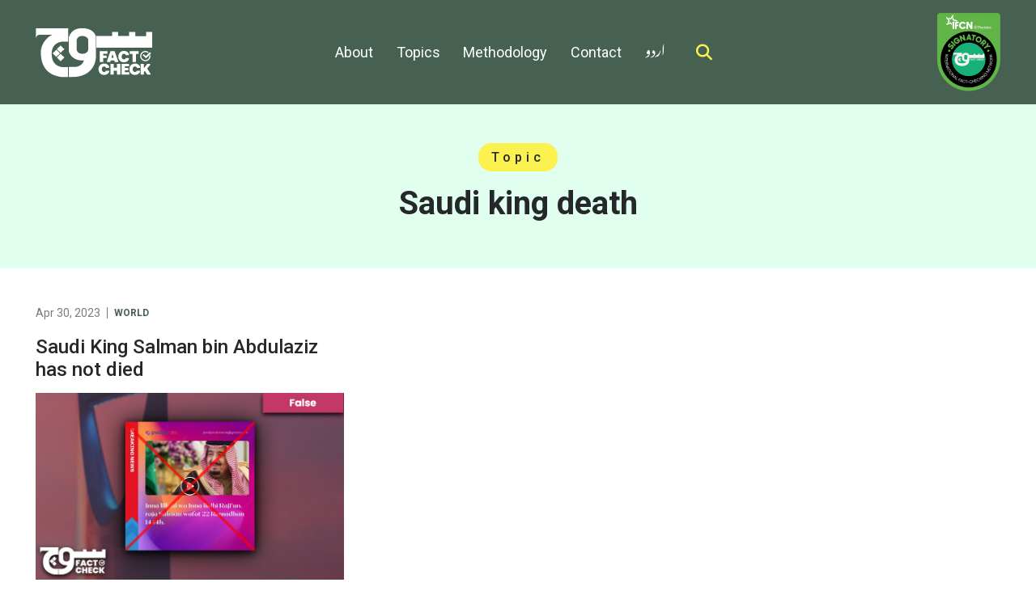

--- FILE ---
content_type: text/html; charset=UTF-8
request_url: https://www.sochfactcheck.com/tag/saudi-king-death/
body_size: 9086
content:
<!doctype html>
<html lang="en-GB" >
<head>
	<meta charset="UTF-8" />
	<meta name="viewport" content="width=device-width, initial-scale=1" />
	<link rel="preconnect" href="https://fonts.googleapis.com">
    <link rel="preconnect" href="https://fonts.gstatic.com" crossorigin>
    <link href="https://fonts.googleapis.com/css2?family=Roboto:wght@400;500;700&display=swap" rel="stylesheet">
    <link href="https://fonts.googleapis.com/css2?family=Noto+Nastaliq+Urdu:wght@400..700&display=swap" rel="stylesheet">
    <link href="https://fonts.googleapis.com/css2?family=Bebas+Neue&display=swap" rel="stylesheet">
            <meta property="og:image" content="https://www.sochfactcheck.com/wp-content/uploads/2024/06/preview.png" />    
        
	<meta name='robots' content='index, follow, max-image-preview:large, max-snippet:-1, max-video-preview:-1' />
	<style>img:is([sizes="auto" i], [sizes^="auto," i]) { contain-intrinsic-size: 3000px 1500px }</style>
	
	<!-- This site is optimized with the Yoast SEO plugin v26.6 - https://yoast.com/wordpress/plugins/seo/ -->
	<title>Saudi king death Archives - Soch Fact Check</title>
	<link rel="canonical" href="https://www.sochfactcheck.com/tag/saudi-king-death/" />
	<meta property="og:locale" content="en_GB" />
	<meta property="og:type" content="article" />
	<meta property="og:title" content="Saudi king death Archives - Soch Fact Check" />
	<meta property="og:url" content="https://www.sochfactcheck.com/tag/saudi-king-death/" />
	<meta property="og:site_name" content="Soch Fact Check" />
	<meta name="twitter:card" content="summary_large_image" />
	<meta name="twitter:site" content="@SochFactCheck" />
	<script type="application/ld+json" class="yoast-schema-graph">{"@context":"https://schema.org","@graph":[{"@type":"CollectionPage","@id":"https://www.sochfactcheck.com/tag/saudi-king-death/","url":"https://www.sochfactcheck.com/tag/saudi-king-death/","name":"Saudi king death Archives - Soch Fact Check","isPartOf":{"@id":"https://www.sochfactcheck.com/#website"},"primaryImageOfPage":{"@id":"https://www.sochfactcheck.com/tag/saudi-king-death/#primaryimage"},"image":{"@id":"https://www.sochfactcheck.com/tag/saudi-king-death/#primaryimage"},"thumbnailUrl":"https://www.sochfactcheck.com/wp-content/uploads/2023/04/King_Salman_died_main.jpg","inLanguage":"en-GB"},{"@type":"ImageObject","inLanguage":"en-GB","@id":"https://www.sochfactcheck.com/tag/saudi-king-death/#primaryimage","url":"https://www.sochfactcheck.com/wp-content/uploads/2023/04/King_Salman_died_main.jpg","contentUrl":"https://www.sochfactcheck.com/wp-content/uploads/2023/04/King_Salman_died_main.jpg","width":832,"height":505},{"@type":"WebSite","@id":"https://www.sochfactcheck.com/#website","url":"https://www.sochfactcheck.com/","name":"Soch Fact Check","description":"سوچو پھر بولو","potentialAction":[{"@type":"SearchAction","target":{"@type":"EntryPoint","urlTemplate":"https://www.sochfactcheck.com/?s={search_term_string}"},"query-input":{"@type":"PropertyValueSpecification","valueRequired":true,"valueName":"search_term_string"}}],"inLanguage":"en-GB"}]}</script>
	<!-- / Yoast SEO plugin. -->


<link rel='dns-prefetch' href='//cdnjs.cloudflare.com' />
<link rel="alternate" type="application/rss+xml" title="Soch Fact Check &raquo; Saudi king death Tag Feed" href="https://www.sochfactcheck.com/tag/saudi-king-death/feed/" />
<style id='co-authors-plus-coauthors-style-inline-css' type='text/css'>
.wp-block-co-authors-plus-coauthors.is-layout-flow [class*=wp-block-co-authors-plus]{display:inline}

</style>
<style id='co-authors-plus-avatar-style-inline-css' type='text/css'>
.wp-block-co-authors-plus-avatar :where(img){height:auto;max-width:100%;vertical-align:bottom}.wp-block-co-authors-plus-coauthors.is-layout-flow .wp-block-co-authors-plus-avatar :where(img){vertical-align:middle}.wp-block-co-authors-plus-avatar:is(.alignleft,.alignright){display:table}.wp-block-co-authors-plus-avatar.aligncenter{display:table;margin-inline:auto}

</style>
<style id='co-authors-plus-image-style-inline-css' type='text/css'>
.wp-block-co-authors-plus-image{margin-bottom:0}.wp-block-co-authors-plus-image :where(img){height:auto;max-width:100%;vertical-align:bottom}.wp-block-co-authors-plus-coauthors.is-layout-flow .wp-block-co-authors-plus-image :where(img){vertical-align:middle}.wp-block-co-authors-plus-image:is(.alignfull,.alignwide) :where(img){width:100%}.wp-block-co-authors-plus-image:is(.alignleft,.alignright){display:table}.wp-block-co-authors-plus-image.aligncenter{display:table;margin-inline:auto}

</style>
<link rel='stylesheet' id='bootstrap-css-css' href='https://cdnjs.cloudflare.com/ajax/libs/bootstrap/5.3.3/css/bootstrap.min.css?ver=6.8.3' type='text/css' media='all' />
<link rel='stylesheet' id='font-awesome-css' href='https://cdnjs.cloudflare.com/ajax/libs/font-awesome/6.4.2/css/all.min.css?ver=6.8.3' type='text/css' media='all' />
<link rel='stylesheet' id='theme-style-css' href='https://www.sochfactcheck.com/wp-content/themes/custom-theme/style.css?ver=6.8.3' type='text/css' media='all' />
<link rel='stylesheet' id='article-box-styles-css' href='https://www.sochfactcheck.com/wp-content/themes/custom-theme/assets/css/article-box.css?v=1.1&#038;ver=6.8.3' type='text/css' media='all' />
<link rel='stylesheet' id='archive-styles-css' href='https://www.sochfactcheck.com/wp-content/themes/custom-theme/assets/css/archive.css?v=1.1&#038;ver=6.8.3' type='text/css' media='all' />
<script type="text/javascript" src="https://www.sochfactcheck.com/wp-includes/js/jquery/jquery.min.js?ver=3.7.1" id="jquery-core-js"></script>
<link rel="https://api.w.org/" href="https://www.sochfactcheck.com/wp-json/" /><link rel="alternate" title="JSON" type="application/json" href="https://www.sochfactcheck.com/wp-json/wp/v2/tags/4678" /><link rel="EditURI" type="application/rsd+xml" title="RSD" href="https://www.sochfactcheck.com/xmlrpc.php?rsd" />
<meta name="generator" content="WordPress 6.8.3" />
<script type="text/javascript">var ajaxurl = "https://www.sochfactcheck.com/wp-admin/admin-ajax.php";</script><style type="text/css">.recentcomments a{display:inline !important;padding:0 !important;margin:0 !important;}</style><style type="text/css">.saboxplugin-wrap{-webkit-box-sizing:border-box;-moz-box-sizing:border-box;-ms-box-sizing:border-box;box-sizing:border-box;border:1px solid #eee;width:100%;clear:both;display:block;overflow:hidden;word-wrap:break-word;position:relative}.saboxplugin-wrap .saboxplugin-gravatar{float:left;padding:0 20px 20px 20px}.saboxplugin-wrap .saboxplugin-gravatar img{max-width:100px;height:auto;border-radius:0;}.saboxplugin-wrap .saboxplugin-authorname{font-size:18px;line-height:1;margin:20px 0 0 20px;display:block}.saboxplugin-wrap .saboxplugin-authorname a{text-decoration:none}.saboxplugin-wrap .saboxplugin-authorname a:focus{outline:0}.saboxplugin-wrap .saboxplugin-desc{display:block;margin:5px 20px}.saboxplugin-wrap .saboxplugin-desc a{text-decoration:underline}.saboxplugin-wrap .saboxplugin-desc p{margin:5px 0 12px}.saboxplugin-wrap .saboxplugin-web{margin:0 20px 15px;text-align:left}.saboxplugin-wrap .sab-web-position{text-align:right}.saboxplugin-wrap .saboxplugin-web a{color:#ccc;text-decoration:none}.saboxplugin-wrap .saboxplugin-socials{position:relative;display:block;background:#fcfcfc;padding:5px;border-top:1px solid #eee}.saboxplugin-wrap .saboxplugin-socials a svg{width:20px;height:20px}.saboxplugin-wrap .saboxplugin-socials a svg .st2{fill:#fff; transform-origin:center center;}.saboxplugin-wrap .saboxplugin-socials a svg .st1{fill:rgba(0,0,0,.3)}.saboxplugin-wrap .saboxplugin-socials a:hover{opacity:.8;-webkit-transition:opacity .4s;-moz-transition:opacity .4s;-o-transition:opacity .4s;transition:opacity .4s;box-shadow:none!important;-webkit-box-shadow:none!important}.saboxplugin-wrap .saboxplugin-socials .saboxplugin-icon-color{box-shadow:none;padding:0;border:0;-webkit-transition:opacity .4s;-moz-transition:opacity .4s;-o-transition:opacity .4s;transition:opacity .4s;display:inline-block;color:#fff;font-size:0;text-decoration:inherit;margin:5px;-webkit-border-radius:0;-moz-border-radius:0;-ms-border-radius:0;-o-border-radius:0;border-radius:0;overflow:hidden}.saboxplugin-wrap .saboxplugin-socials .saboxplugin-icon-grey{text-decoration:inherit;box-shadow:none;position:relative;display:-moz-inline-stack;display:inline-block;vertical-align:middle;zoom:1;margin:10px 5px;color:#444;fill:#444}.clearfix:after,.clearfix:before{content:' ';display:table;line-height:0;clear:both}.ie7 .clearfix{zoom:1}.saboxplugin-socials.sabox-colored .saboxplugin-icon-color .sab-twitch{border-color:#38245c}.saboxplugin-socials.sabox-colored .saboxplugin-icon-color .sab-behance{border-color:#003eb0}.saboxplugin-socials.sabox-colored .saboxplugin-icon-color .sab-deviantart{border-color:#036824}.saboxplugin-socials.sabox-colored .saboxplugin-icon-color .sab-digg{border-color:#00327c}.saboxplugin-socials.sabox-colored .saboxplugin-icon-color .sab-dribbble{border-color:#ba1655}.saboxplugin-socials.sabox-colored .saboxplugin-icon-color .sab-facebook{border-color:#1e2e4f}.saboxplugin-socials.sabox-colored .saboxplugin-icon-color .sab-flickr{border-color:#003576}.saboxplugin-socials.sabox-colored .saboxplugin-icon-color .sab-github{border-color:#264874}.saboxplugin-socials.sabox-colored .saboxplugin-icon-color .sab-google{border-color:#0b51c5}.saboxplugin-socials.sabox-colored .saboxplugin-icon-color .sab-html5{border-color:#902e13}.saboxplugin-socials.sabox-colored .saboxplugin-icon-color .sab-instagram{border-color:#1630aa}.saboxplugin-socials.sabox-colored .saboxplugin-icon-color .sab-linkedin{border-color:#00344f}.saboxplugin-socials.sabox-colored .saboxplugin-icon-color .sab-pinterest{border-color:#5b040e}.saboxplugin-socials.sabox-colored .saboxplugin-icon-color .sab-reddit{border-color:#992900}.saboxplugin-socials.sabox-colored .saboxplugin-icon-color .sab-rss{border-color:#a43b0a}.saboxplugin-socials.sabox-colored .saboxplugin-icon-color .sab-sharethis{border-color:#5d8420}.saboxplugin-socials.sabox-colored .saboxplugin-icon-color .sab-soundcloud{border-color:#995200}.saboxplugin-socials.sabox-colored .saboxplugin-icon-color .sab-spotify{border-color:#0f612c}.saboxplugin-socials.sabox-colored .saboxplugin-icon-color .sab-stackoverflow{border-color:#a95009}.saboxplugin-socials.sabox-colored .saboxplugin-icon-color .sab-steam{border-color:#006388}.saboxplugin-socials.sabox-colored .saboxplugin-icon-color .sab-user_email{border-color:#b84e05}.saboxplugin-socials.sabox-colored .saboxplugin-icon-color .sab-tumblr{border-color:#10151b}.saboxplugin-socials.sabox-colored .saboxplugin-icon-color .sab-twitter{border-color:#0967a0}.saboxplugin-socials.sabox-colored .saboxplugin-icon-color .sab-vimeo{border-color:#0d7091}.saboxplugin-socials.sabox-colored .saboxplugin-icon-color .sab-windows{border-color:#003f71}.saboxplugin-socials.sabox-colored .saboxplugin-icon-color .sab-whatsapp{border-color:#003f71}.saboxplugin-socials.sabox-colored .saboxplugin-icon-color .sab-wordpress{border-color:#0f3647}.saboxplugin-socials.sabox-colored .saboxplugin-icon-color .sab-yahoo{border-color:#14002d}.saboxplugin-socials.sabox-colored .saboxplugin-icon-color .sab-youtube{border-color:#900}.saboxplugin-socials.sabox-colored .saboxplugin-icon-color .sab-xing{border-color:#000202}.saboxplugin-socials.sabox-colored .saboxplugin-icon-color .sab-mixcloud{border-color:#2475a0}.saboxplugin-socials.sabox-colored .saboxplugin-icon-color .sab-vk{border-color:#243549}.saboxplugin-socials.sabox-colored .saboxplugin-icon-color .sab-medium{border-color:#00452c}.saboxplugin-socials.sabox-colored .saboxplugin-icon-color .sab-quora{border-color:#420e00}.saboxplugin-socials.sabox-colored .saboxplugin-icon-color .sab-meetup{border-color:#9b181c}.saboxplugin-socials.sabox-colored .saboxplugin-icon-color .sab-goodreads{border-color:#000}.saboxplugin-socials.sabox-colored .saboxplugin-icon-color .sab-snapchat{border-color:#999700}.saboxplugin-socials.sabox-colored .saboxplugin-icon-color .sab-500px{border-color:#00557f}.saboxplugin-socials.sabox-colored .saboxplugin-icon-color .sab-mastodont{border-color:#185886}.sabox-plus-item{margin-bottom:20px}@media screen and (max-width:480px){.saboxplugin-wrap{text-align:center}.saboxplugin-wrap .saboxplugin-gravatar{float:none;padding:20px 0;text-align:center;margin:0 auto;display:block}.saboxplugin-wrap .saboxplugin-gravatar img{float:none;display:inline-block;display:-moz-inline-stack;vertical-align:middle;zoom:1}.saboxplugin-wrap .saboxplugin-desc{margin:0 10px 20px;text-align:center}.saboxplugin-wrap .saboxplugin-authorname{text-align:center;margin:10px 0 20px}}body .saboxplugin-authorname a,body .saboxplugin-authorname a:hover{box-shadow:none;-webkit-box-shadow:none}a.sab-profile-edit{font-size:16px!important;line-height:1!important}.sab-edit-settings a,a.sab-profile-edit{color:#0073aa!important;box-shadow:none!important;-webkit-box-shadow:none!important}.sab-edit-settings{margin-right:15px;position:absolute;right:0;z-index:2;bottom:10px;line-height:20px}.sab-edit-settings i{margin-left:5px}.saboxplugin-socials{line-height:1!important}.rtl .saboxplugin-wrap .saboxplugin-gravatar{float:right}.rtl .saboxplugin-wrap .saboxplugin-authorname{display:flex;align-items:center}.rtl .saboxplugin-wrap .saboxplugin-authorname .sab-profile-edit{margin-right:10px}.rtl .sab-edit-settings{right:auto;left:0}img.sab-custom-avatar{max-width:75px;}.saboxplugin-wrap {margin-top:0px; margin-bottom:0px; padding: 0px 0px }.saboxplugin-wrap .saboxplugin-authorname {font-size:18px; line-height:25px;}.saboxplugin-wrap .saboxplugin-desc p, .saboxplugin-wrap .saboxplugin-desc {font-size:14px !important; line-height:21px !important;}.saboxplugin-wrap .saboxplugin-web {font-size:14px;}.saboxplugin-wrap .saboxplugin-socials a svg {width:18px;height:18px;}</style><link rel="icon" href="https://www.sochfactcheck.com/wp-content/uploads/2024/05/favicon.png" sizes="32x32" />
<link rel="icon" href="https://www.sochfactcheck.com/wp-content/uploads/2024/05/favicon.png" sizes="192x192" />
<link rel="apple-touch-icon" href="https://www.sochfactcheck.com/wp-content/uploads/2024/05/favicon.png" />
<meta name="msapplication-TileImage" content="https://www.sochfactcheck.com/wp-content/uploads/2024/05/favicon.png" />
		<!-- Google tag (gtag.js) -->
    <script async src="https://www.googletagmanager.com/gtag/js?id=G-2JT5Y6XZMX"></script>
    <script>
      window.dataLayer = window.dataLayer || [];
      function gtag(){dataLayer.push(arguments);}
      gtag('js', new Date());
    
      gtag('config', 'G-2JT5Y6XZMX');
    </script>
</head>

<body class="archive tag tag-saudi-king-death tag-4678 wp-theme-custom-theme">
<div id="page" class="site">
	
<header id="masthead" class="site-header has-title-and-tagline py-3">
	<div class="container container-lg">
		<div class="align-items-center mh-wrap row">
			<div class="col-6 col-md-2 order-2 order-md-1">
				<div class="logo-sec text-center text-md-start">
					<a href="https://www.sochfactcheck.com">
					<svg xmlns="http://www.w3.org/2000/svg" width="145" height="62" viewBox="0 0 145 62" fill="none">
						<g clip-path="url(#clip0_966_1643)">
						<path d="M144.21 5.56689V24.9651H75.0586L75.039 12.9834C75.039 12.9834 75.1464 11.8849 74.5215 10.4885H94.5447V5.56689H101.893V10.4885H115.486V5.56689H123.2V10.6349H136.573V5.56689H144.215H144.21Z" fill="white"/>
						<path d="M74.5224 35.3943V12.1779C74.5224 10.3421 72.0616 0.865112 57.4433 0.865112C42.8251 0.865112 40.9111 12.8419 40.9111 12.8419V26.7766C40.9111 29.3253 41.2041 33.2655 46.6432 37.5279C52.0823 41.7903 59.7918 40.6137 59.7918 40.6137C56.999 49.5047 47.1559 48.8407 47.1559 48.8407H40.9111V61.4034C75.9578 62.873 74.5224 35.3943 74.5224 35.3943ZM65.0112 27.0207C65.0112 27.0207 64.8647 32.5331 57.8828 32.5331C50.9008 32.5331 50.7543 27.1721 50.7543 27.1721V15.2685C50.7543 15.2685 51.4574 10.4934 57.7167 10.4934C63.9761 10.4934 65.0063 14.8291 65.0063 15.2685V27.0256L65.0112 27.0207Z" fill="white"/>
						<path d="M40.2515 0.865112V17.3973H34.5194C34.5194 17.3973 19.8279 16.9579 19.8279 32.5331C19.8279 48.1083 31.7315 48.9188 33.2011 48.9188H39.8853V61.4669C39.8853 61.4669 33.4941 61.9991 30.0421 60.9689C26.5902 59.9387 6.38634 58.1761 6.38634 30.5508C6.38634 21.1373 13.6613 11.7434 20.5652 9.09703H4.69211C4.69211 9.09703 1.02046 9.09703 0.873983 12.4025H0.209961V0.865112H40.2515Z" fill="white"/>
						<path d="M30.8474 22.2457L35.5492 26.7766L30.8474 31.2295L26.1455 26.7766L30.8474 22.2457Z" fill="white"/>
						<path d="M25.6286 27.5334L30.1108 31.9423L25.6286 36.3512L21 31.9423L25.6286 27.5334Z" fill="white"/>
						<path d="M30.8474 32.5282L35.5492 37.0103L30.8474 41.7122L26.1455 37.1226L30.8474 32.5282Z" fill="white"/>
						<path d="M79.3408 29.2911H88.7006V32.4355H83.4226V34.7937H87.6411V37.8453H83.4226V42.7181H79.3359V29.2911H79.3408Z" fill="white"/>
						<path d="M88.168 41.4144L92.4841 29.2911H97.6254L101.922 41.4144V42.7181H97.8158L97.2592 40.7016H92.8259L92.2693 42.7181H88.1631V41.4144H88.168ZM96.4194 37.5963L95.3062 33.5096H94.8082L93.6754 37.5963H96.4194Z" fill="white"/>
						<path d="M102.229 36.0046C102.229 31.8056 105.086 28.9445 109.153 28.9445C112.146 28.9445 114.465 30.4971 115.349 32.8016V34.2615H111.472C111.106 33.2069 110.261 32.5331 109.114 32.5331C107.424 32.5331 106.292 33.9149 106.292 36.0046C106.292 38.0943 107.444 39.4565 109.114 39.4565C110.266 39.4565 111.13 38.8023 111.472 37.7476H115.368V39.2075C114.485 41.5072 112.146 43.0647 109.153 43.0647C105.086 43.0647 102.229 40.2084 102.229 36.0046Z" fill="white"/>
						<path d="M119.807 32.6503H116.199V29.2911H127.366V32.6503H123.894V42.7229H119.807V32.6503Z" fill="white"/>
						<path d="M77.7393 51.6384C77.7393 47.4394 80.5955 44.5782 84.6627 44.5782C87.6556 44.5782 89.9748 46.1309 90.8586 48.4354V49.8953H86.9819C86.6157 48.8407 85.771 48.1669 84.6236 48.1669C82.9343 48.1669 81.8015 49.5486 81.8015 51.6384C81.8015 53.7281 82.9538 55.0903 84.6236 55.0903C85.7759 55.0903 86.6401 54.436 86.9819 53.3814H90.8781V54.8413C89.9944 57.141 87.6556 58.6985 84.6627 58.6985C80.5955 58.6985 77.7393 55.8422 77.7393 51.6384Z" fill="white"/>
						<path d="M100.57 53.4205H96.4831V58.3518H92.3965V44.9249H96.4831V49.6658H100.57V44.9249H104.656V58.3518H100.57V53.4205Z" fill="white"/>
						<path d="M106.248 44.9249H115.608V47.9765H110.33V50.0467H114.397V53.0787H110.33V55.2661H115.779V58.3567H106.243V44.9298L106.248 44.9249Z" fill="white"/>
						<path d="M115.843 51.6384C115.843 47.4394 118.699 44.5782 122.766 44.5782C125.759 44.5782 128.078 46.1309 128.962 48.4354V49.8953H125.085C124.719 48.8407 123.875 48.1669 122.727 48.1669C121.038 48.1669 119.905 49.5486 119.905 51.6384C119.905 53.7281 121.057 55.0903 122.727 55.0903C123.879 55.0903 124.744 54.436 125.085 53.3814H128.982V54.8413C128.098 57.141 125.759 58.6985 122.766 58.6985C118.699 58.6985 115.843 55.8422 115.843 51.6384Z" fill="white"/>
						<path d="M129.733 44.9249H133.742V49.9295H134.181L138.019 44.9249H141.549V46.1895L137.809 50.8132L141.876 57.0482V58.3518H137.926L135.182 53.9185H134.723L133.747 55.2026V58.347H129.738V44.92L129.733 44.9249Z" fill="white"/>
						<path d="M141.178 30.4629L142.623 31.9765L136.374 38.1626L132.272 34.3103L133.469 32.9872L136.325 35.3063L141.178 30.4629Z" fill="white"/>
						<path d="M140.392 34.7595C140.416 34.9597 140.436 35.1648 140.436 35.3747C140.436 38.0845 138.239 40.2865 135.524 40.2865C132.809 40.2865 130.612 38.0894 130.612 35.3747C130.612 32.6601 132.809 30.4629 135.524 30.4629C136.803 30.4629 137.96 30.9561 138.834 31.7519L139.577 30.5215C138.478 29.6036 137.067 29.0519 135.524 29.0519C132.033 29.0519 129.206 31.8837 129.206 35.3699C129.206 38.856 132.038 41.6878 135.524 41.6878C139.01 41.6878 141.842 38.856 141.842 35.3699C141.842 34.8474 141.774 34.3445 141.652 33.8612L140.387 34.7595H140.392Z" fill="white"/>
						</g>
						<defs>
						<clipPath id="clip0_966_1643">
						<rect width="144" height="60.7336" fill="white" transform="translate(0.209961 0.865112)"/>
						</clipPath>
						</defs>
					</svg>
					</a>
				</div>
			</div>
			<div class="align-items-center col-3 col-md-8 d-flex d-md-block justify-content-end order-3 order-md-2 menu-col">
				<div class="main-menu align-items-center d-flex justify-content-center menu-row">
					<div class="primary-menu-container"><ul id="left-menu-list" class="d-md-flex d-none list-unstyled mb-0 menu-wrapper gap-lg-2"><li id="menu-item-6178" class="about-dropdown menu-item menu-item-type-custom menu-item-object-custom menu-item-has-children menu-item-6178"><a href="#">About</a>
<ul class="sub-menu">
	<li id="menu-item-4714" class="menu-item menu-item-type-post_type menu-item-object-page menu-item-4714"><a href="https://www.sochfactcheck.com/about-us/">About Us</a></li>
	<li id="menu-item-82" class="menu-item menu-item-type-custom menu-item-object-custom menu-item-82"><a href="https://sochmedia.org/">Soch Media</a></li>
</ul>
</li>
<li id="menu-item-6162" class="categories-dropdown menu-item menu-item-type-custom menu-item-object-custom menu-item-has-children menu-item-6162"><a href="#">Topics</a>
<ul class="sub-menu">
	<li id="menu-item-6164" class="menu-item menu-item-type-taxonomy menu-item-object-category menu-item-6164"><a href="https://www.sochfactcheck.com/category/culture/">Culture</a></li>
	<li id="menu-item-6166" class="menu-item menu-item-type-taxonomy menu-item-object-category menu-item-6166"><a href="https://www.sochfactcheck.com/category/education/">Education</a></li>
	<li id="menu-item-6168" class="menu-item menu-item-type-taxonomy menu-item-object-category menu-item-6168"><a href="https://www.sochfactcheck.com/category/pakistan/">Pakistan</a></li>
	<li id="menu-item-6169" class="menu-item menu-item-type-taxonomy menu-item-object-category menu-item-6169"><a href="https://www.sochfactcheck.com/category/politics/">Politics</a></li>
	<li id="menu-item-6171" class="menu-item menu-item-type-taxonomy menu-item-object-category menu-item-6171"><a href="https://www.sochfactcheck.com/category/science/">Science</a></li>
	<li id="menu-item-6175" class="menu-item menu-item-type-taxonomy menu-item-object-category menu-item-6175"><a href="https://www.sochfactcheck.com/category/world/">World</a></li>
</ul>
</li>
<li id="menu-item-6177" class="menu-item menu-item-type-post_type menu-item-object-page menu-item-6177"><a href="https://www.sochfactcheck.com/methodology/">Methodology</a></li>
<li id="menu-item-6176" class="menu-item menu-item-type-post_type menu-item-object-page menu-item-6176"><a href="https://www.sochfactcheck.com/submit/">Contact</a></li>
<li id="menu-item-11661" class="ur-text menu-item menu-item-type-taxonomy menu-item-object-category menu-item-11661"><a href="https://www.sochfactcheck.com/category/urdu/">اردو</a></li>
</ul></div>					<div class="ms-lg-3 me-3 me-md-0 search-btn">
						<button class="bg-transparent border-0 ms-2">
							<i class="fa-solid fa-magnifying-glass"></i> 
						</button>
					</div>
				</div>
					
				<div class="header-search position-absolute" style="display: none;">
				   
<form role="search" method="get" class="search-form" action="https://www.sochfactcheck.com/">
	<label>
		<span class="screen-reader-text">Search for:</span>
		<input type="text" class="search-field" placeholder="Search" value="" name="s" />
	</label>
	<button type="submit" class="search-submit d-none"><span class="screen-reader-text">Search</span></button>
</form>
<div class="hide-search">
	<button><i class="fa-solid fa-xmark"></i></button>
</div>
				</div>
				<div class="menu-wrap">
            		<div class="d-block d-md-none mobile-menu">
            			<div class="mm-btn">
            				<button class="mobile-menu-toggle">
            					<span></span>
            					<span></span>
            					<span></span>
            				</button>
            			</div>
            			<div class="mm-panel">
            				<div class="primary-menu-container"><ul id="left-menu-list" class="menu-wrapper"><li class="about-dropdown menu-item menu-item-type-custom menu-item-object-custom menu-item-has-children menu-item-6178"><a href="#">About</a>
<ul class="sub-menu">
	<li class="menu-item menu-item-type-post_type menu-item-object-page menu-item-4714"><a href="https://www.sochfactcheck.com/about-us/">About Us</a></li>
	<li class="menu-item menu-item-type-custom menu-item-object-custom menu-item-82"><a href="https://sochmedia.org/">Soch Media</a></li>
</ul>
</li>
<li class="categories-dropdown menu-item menu-item-type-custom menu-item-object-custom menu-item-has-children menu-item-6162"><a href="#">Topics</a>
<ul class="sub-menu">
	<li class="menu-item menu-item-type-taxonomy menu-item-object-category menu-item-6164"><a href="https://www.sochfactcheck.com/category/culture/">Culture</a></li>
	<li class="menu-item menu-item-type-taxonomy menu-item-object-category menu-item-6166"><a href="https://www.sochfactcheck.com/category/education/">Education</a></li>
	<li class="menu-item menu-item-type-taxonomy menu-item-object-category menu-item-6168"><a href="https://www.sochfactcheck.com/category/pakistan/">Pakistan</a></li>
	<li class="menu-item menu-item-type-taxonomy menu-item-object-category menu-item-6169"><a href="https://www.sochfactcheck.com/category/politics/">Politics</a></li>
	<li class="menu-item menu-item-type-taxonomy menu-item-object-category menu-item-6171"><a href="https://www.sochfactcheck.com/category/science/">Science</a></li>
	<li class="menu-item menu-item-type-taxonomy menu-item-object-category menu-item-6175"><a href="https://www.sochfactcheck.com/category/world/">World</a></li>
</ul>
</li>
<li class="menu-item menu-item-type-post_type menu-item-object-page menu-item-6177"><a href="https://www.sochfactcheck.com/methodology/">Methodology</a></li>
<li class="menu-item menu-item-type-post_type menu-item-object-page menu-item-6176"><a href="https://www.sochfactcheck.com/submit/">Contact</a></li>
<li class="ur-text menu-item menu-item-type-taxonomy menu-item-object-category menu-item-11661"><a href="https://www.sochfactcheck.com/category/urdu/">اردو</a></li>
</ul></div>            			</div>
            		</div>
            	</div>
			</div>
			<div class="col-3 col-md-2 order-1 order-md-3">
				<div class="ifcn-badge text-md-end">
					<a href="https://ifcncodeofprinciples.poynter.org/profile/soch-videos" target="_blank">
						<img width="79" height="97" src="https://www.sochfactcheck.com/wp-content/themes/custom-theme/assets/images/ifcn-badge.png">
					</a>
				</div>
			</div>
		</div>
	</div>
	

</header><!-- #masthead -->
	<div id="content" class="site-content">
		<div id="primary" class="content-area">
			<main id="main" class="site-main">

	<div class="content-area">
		<main id="main" class="site-main" role="main">
			<div class="entry-header py-5 text-center">
		    	<div class="eh-wrap">
		    		<h4 class="fs-6 mb-3 px-3 py-2 rounded-4">Topic</h4>
		    		<h1 class="fw-bold">Saudi king death</h1>
		    	</div>	
		    </div>
		    <div class="entry-content pt-lg-5 pt-4">
		    	<div class="container">
											<div class="gy-5 latest-posts row row-cols-lg-3 row-cols-md-2">
							<div class="article-box  ">
    <div class="article-box-wrap h-100">
    	<div class="article-title-wrap">
    		<div class="article-meta d-flex flex-wrap pb-2 align-items-center">
    			<div class="article-date lh-1 pe-2">
    				Apr 30, 2023    			</div>
    			<div class="article-cat fw-bold lh-1 ps-2 text-uppercase">
    				    				<a href="https://www.sochfactcheck.com/category/world/">World</a>    			</div>
    		</div>
    		<div class="title">
    			<h6 class="fs-4 my-2">
    				<a href="https://www.sochfactcheck.com/saudi-arabia-king-salman-bin-abdulaziz-has-not-died/" class="text-decoration-none">
    					Saudi King Salman bin Abdulaziz has not died    				</a>
    			</h6>
    		</div>
    	</div>
    	<div class="featured-image">
    		<figure>
    			<a href="https://www.sochfactcheck.com/saudi-arabia-king-salman-bin-abdulaziz-has-not-died/">
    				<img width="832" height="505" src="https://www.sochfactcheck.com/wp-content/uploads/2023/04/King_Salman_died_main.jpg" class="attachment-full size-full wp-post-image" alt="" decoding="async" fetchpriority="high" srcset="https://www.sochfactcheck.com/wp-content/uploads/2023/04/King_Salman_died_main.jpg 832w, https://www.sochfactcheck.com/wp-content/uploads/2023/04/King_Salman_died_main-300x182.jpg 300w, https://www.sochfactcheck.com/wp-content/uploads/2023/04/King_Salman_died_main-768x466.jpg 768w" sizes="(max-width: 832px) 100vw, 832px" />    			</a>
    		</figure>
    	</div>
    	<div class="article-about">
    	        		<div class="article_excerpt fs-6 mt-4">
    			<p>
    				Claim: Saudi King Salman bin Abdulaziz has died. Fact: Saudi King Salman has not died. A video accompanying the claim is actually an announcement of the death of his predecessor, King Abdullah bin Abdulaziz Al Saud, in 2015. On 15 April 2023, Facebook page ‘pwdpi.com’ posted a video (archive) claiming that King Salman bin Abdulaziz [&hellip;]    			</p>
    		</div>
    		<div class="article-link">
    			    			<a href="https://www.sochfactcheck.com/saudi-arabia-king-salman-bin-abdulaziz-has-not-died/" class="text-decoration-none d-inline-block">
    				<span class="fw-bold lh-sm me-1">Read More</span>
    				<i class="align-items-center d-inline-flex fa-chevron-right fa-solid justify-content-center rounded-circle text-light"></i>
    			</a>
    		</div>
    	</div>
    </div>
</div>
						</div>
						
							    	</div>
			</div>

		</main><!-- .site-main -->
	</div><!-- .content-area -->

			</main>
		</div>
	</div>

	<footer class="pb-4 pt-5 site-footer mt-5">
		<div class="container ">
			<div class="footer-main pt-3 row">
				<div class="col-12 col-md-4">
					<div class="footer_item mb-5 mb-md-0">
						<div class="footer_logo mb-2">
							<a href="https://www.sochfactcheck.com">
							<svg xmlns="http://www.w3.org/2000/svg" width="145" height="62" viewBox="0 0 145 62" fill="none">
								<g clip-path="url(#clip0_966_1643)">
								<path d="M144.21 5.56689V24.9651H75.0586L75.039 12.9834C75.039 12.9834 75.1464 11.8849 74.5215 10.4885H94.5447V5.56689H101.893V10.4885H115.486V5.56689H123.2V10.6349H136.573V5.56689H144.215H144.21Z" fill="white"></path>
								<path d="M74.5224 35.3943V12.1779C74.5224 10.3421 72.0616 0.865112 57.4433 0.865112C42.8251 0.865112 40.9111 12.8419 40.9111 12.8419V26.7766C40.9111 29.3253 41.2041 33.2655 46.6432 37.5279C52.0823 41.7903 59.7918 40.6137 59.7918 40.6137C56.999 49.5047 47.1559 48.8407 47.1559 48.8407H40.9111V61.4034C75.9578 62.873 74.5224 35.3943 74.5224 35.3943ZM65.0112 27.0207C65.0112 27.0207 64.8647 32.5331 57.8828 32.5331C50.9008 32.5331 50.7543 27.1721 50.7543 27.1721V15.2685C50.7543 15.2685 51.4574 10.4934 57.7167 10.4934C63.9761 10.4934 65.0063 14.8291 65.0063 15.2685V27.0256L65.0112 27.0207Z" fill="white"></path>
								<path d="M40.2515 0.865112V17.3973H34.5194C34.5194 17.3973 19.8279 16.9579 19.8279 32.5331C19.8279 48.1083 31.7315 48.9188 33.2011 48.9188H39.8853V61.4669C39.8853 61.4669 33.4941 61.9991 30.0421 60.9689C26.5902 59.9387 6.38634 58.1761 6.38634 30.5508C6.38634 21.1373 13.6613 11.7434 20.5652 9.09703H4.69211C4.69211 9.09703 1.02046 9.09703 0.873983 12.4025H0.209961V0.865112H40.2515Z" fill="white"></path>
								<path d="M30.8474 22.2457L35.5492 26.7766L30.8474 31.2295L26.1455 26.7766L30.8474 22.2457Z" fill="white"></path>
								<path d="M25.6286 27.5334L30.1108 31.9423L25.6286 36.3512L21 31.9423L25.6286 27.5334Z" fill="white"></path>
								<path d="M30.8474 32.5282L35.5492 37.0103L30.8474 41.7122L26.1455 37.1226L30.8474 32.5282Z" fill="white"></path>
								<path d="M79.3408 29.2911H88.7006V32.4355H83.4226V34.7937H87.6411V37.8453H83.4226V42.7181H79.3359V29.2911H79.3408Z" fill="white"></path>
								<path d="M88.168 41.4144L92.4841 29.2911H97.6254L101.922 41.4144V42.7181H97.8158L97.2592 40.7016H92.8259L92.2693 42.7181H88.1631V41.4144H88.168ZM96.4194 37.5963L95.3062 33.5096H94.8082L93.6754 37.5963H96.4194Z" fill="white"></path>
								<path d="M102.229 36.0046C102.229 31.8056 105.086 28.9445 109.153 28.9445C112.146 28.9445 114.465 30.4971 115.349 32.8016V34.2615H111.472C111.106 33.2069 110.261 32.5331 109.114 32.5331C107.424 32.5331 106.292 33.9149 106.292 36.0046C106.292 38.0943 107.444 39.4565 109.114 39.4565C110.266 39.4565 111.13 38.8023 111.472 37.7476H115.368V39.2075C114.485 41.5072 112.146 43.0647 109.153 43.0647C105.086 43.0647 102.229 40.2084 102.229 36.0046Z" fill="white"></path>
								<path d="M119.807 32.6503H116.199V29.2911H127.366V32.6503H123.894V42.7229H119.807V32.6503Z" fill="white"></path>
								<path d="M77.7393 51.6384C77.7393 47.4394 80.5955 44.5782 84.6627 44.5782C87.6556 44.5782 89.9748 46.1309 90.8586 48.4354V49.8953H86.9819C86.6157 48.8407 85.771 48.1669 84.6236 48.1669C82.9343 48.1669 81.8015 49.5486 81.8015 51.6384C81.8015 53.7281 82.9538 55.0903 84.6236 55.0903C85.7759 55.0903 86.6401 54.436 86.9819 53.3814H90.8781V54.8413C89.9944 57.141 87.6556 58.6985 84.6627 58.6985C80.5955 58.6985 77.7393 55.8422 77.7393 51.6384Z" fill="white"></path>
								<path d="M100.57 53.4205H96.4831V58.3518H92.3965V44.9249H96.4831V49.6658H100.57V44.9249H104.656V58.3518H100.57V53.4205Z" fill="white"></path>
								<path d="M106.248 44.9249H115.608V47.9765H110.33V50.0467H114.397V53.0787H110.33V55.2661H115.779V58.3567H106.243V44.9298L106.248 44.9249Z" fill="white"></path>
								<path d="M115.843 51.6384C115.843 47.4394 118.699 44.5782 122.766 44.5782C125.759 44.5782 128.078 46.1309 128.962 48.4354V49.8953H125.085C124.719 48.8407 123.875 48.1669 122.727 48.1669C121.038 48.1669 119.905 49.5486 119.905 51.6384C119.905 53.7281 121.057 55.0903 122.727 55.0903C123.879 55.0903 124.744 54.436 125.085 53.3814H128.982V54.8413C128.098 57.141 125.759 58.6985 122.766 58.6985C118.699 58.6985 115.843 55.8422 115.843 51.6384Z" fill="white"></path>
								<path d="M129.733 44.9249H133.742V49.9295H134.181L138.019 44.9249H141.549V46.1895L137.809 50.8132L141.876 57.0482V58.3518H137.926L135.182 53.9185H134.723L133.747 55.2026V58.347H129.738V44.92L129.733 44.9249Z" fill="white"></path>
								<path d="M141.178 30.4629L142.623 31.9765L136.374 38.1626L132.272 34.3103L133.469 32.9872L136.325 35.3063L141.178 30.4629Z" fill="white"></path>
								<path d="M140.392 34.7595C140.416 34.9597 140.436 35.1648 140.436 35.3747C140.436 38.0845 138.239 40.2865 135.524 40.2865C132.809 40.2865 130.612 38.0894 130.612 35.3747C130.612 32.6601 132.809 30.4629 135.524 30.4629C136.803 30.4629 137.96 30.9561 138.834 31.7519L139.577 30.5215C138.478 29.6036 137.067 29.0519 135.524 29.0519C132.033 29.0519 129.206 31.8837 129.206 35.3699C129.206 38.856 132.038 41.6878 135.524 41.6878C139.01 41.6878 141.842 38.856 141.842 35.3699C141.842 34.8474 141.774 34.3445 141.652 33.8612L140.387 34.7595H140.392Z" fill="white"></path>
								</g>
								<defs>
								<clipPath id="clip0_966_1643">
								<rect width="144" height="60.7336" fill="white" transform="translate(0.209961 0.865112)"></rect>
								</clipPath>
								</defs>
							</svg>
							</a>
						</div>
						<div class="footer_description my-3 pb-1">
							<p>We are a team of non-partisan fact checkers investigating disinformation and committed to responsible journalism. Pakistan’s only IFCN signatory.</p>
						</div>
						<div class="footer_social_links">
							<ul class="d-flex gap-3 list-unstyled">
								<li><a class="align-items-center d-flex justify-content-center rounded-circle" href="#" target="_blank"><i class="fa-brands fa-x-twitter"></i></a></li>
								<li><a class="align-items-center d-flex justify-content-center rounded-circle" href="#" target="_blank"><i class="fa-brands fa-facebook-f"></i></a></li>
								<li><a class="align-items-center d-flex justify-content-center rounded-circle" href="#" target="_blank"><i class="fa-brands fa-instagram"></i></a></li>
								<li><a class="align-items-center d-flex justify-content-center rounded-circle" href="#" target="_blank"><i class="fa-brands fa-github"></i></a></li>
							</ul>
						</div>
					</div>
				</div>
				<div class="col-12 col-md-8 ps-md-5">
					<div class="row">
					    <div class="col-6 col-md-4 mb-4 mb-md-0">
							<div class="footer_menus">
								<div class="fw-bold menu_title text-uppercase mb-3">Soch Fact Check</div>
								<ul class="d-flex flex-column footer-menu gap-2 list-unstyled mb-0 ps-0">
									<li><a href="/about-us/">About Us</a></li>
									<li><a href="/methodology/">Methodology</a></li>
									<li><a href="/submit/">Submit</a></li>
									<!-- <li><a href="#">Careers</a></li> -->
								</ul>
							</div>
						</div>
						<div class="col-6 col-md-4 mb-4 mb-md-0">
							<div class="footer_menus">
								<div class="fw-bold menu_title text-uppercase mb-3">Topics</div>
								<ul class="d-flex flex-column footer-menu gap-2 list-unstyled mb-0 ps-0">
									<li><a href="/category/politics/">Politics</a></li>
									<li><a href="/category/science/">Science</a></li>
									<li><a href="/category/culture/">Culture</a></li>
								</ul>
							</div>
						</div>
						<div class="col-6 col-md-4">
							<div class="footer_menus ps-lg-3">
								<div class="fw-bold menu_title text-uppercase mb-3">Help Center</div>
								<ul class="d-flex flex-column footer-menu gap-2 list-unstyled mb-0 ps-0">
									<li><a href="/careers">Careers</a></li>
								</ul>
							</div>
						</div>	
					</div>
				</div>				
			</div>
		</div>
	</footer>
</div>

<script type="speculationrules">
{"prefetch":[{"source":"document","where":{"and":[{"href_matches":"\/*"},{"not":{"href_matches":["\/wp-*.php","\/wp-admin\/*","\/wp-content\/uploads\/*","\/wp-content\/*","\/wp-content\/plugins\/*","\/wp-content\/themes\/custom-theme\/*","\/*\\?(.+)"]}},{"not":{"selector_matches":"a[rel~=\"nofollow\"]"}},{"not":{"selector_matches":".no-prefetch, .no-prefetch a"}}]},"eagerness":"conservative"}]}
</script>
<script>
	jQuery(document).ready(function(){
	    jQuery("header#masthead .search-btn").on("click", function () {
			// jQuery("header#masthead .menu-row").hide();
			jQuery("header#masthead .header-search").fadeIn();
			jQuery("header#masthead .header-search").addClass('active');
		});

		jQuery("header#masthead .hide-search").on("click", function () {
			jQuery("header#masthead .header-search").removeClass('active');
			jQuery("header#masthead .header-search").fadeOut();
// 			jQuery("header#masthead .menu-row").fadeIn();
// 			jQuery('.search_results').hide();
		});
		
	    jQuery('header#masthead .mobile-menu .mobile-menu-toggle').click(function(){
			jQuery(this).toggleClass('close');
			jQuery('body header#masthead .mobile-menu .mm-panel').slideToggle();
		});
		jQuery('.mobile-menu .mm-panel ul li.menu-item-has-children').append('<span class="chevron-child"><i class="fa fa-chevron-down" aria-hidden="true"></i></span>');
		jQuery('.mobile-menu .mm-panel ul li.menu-item-has-children .chevron-child').click(function(){
			jQuery(this).parent().toggleClass('open-sub');
		});
	});
</script>
</body>
</html>
